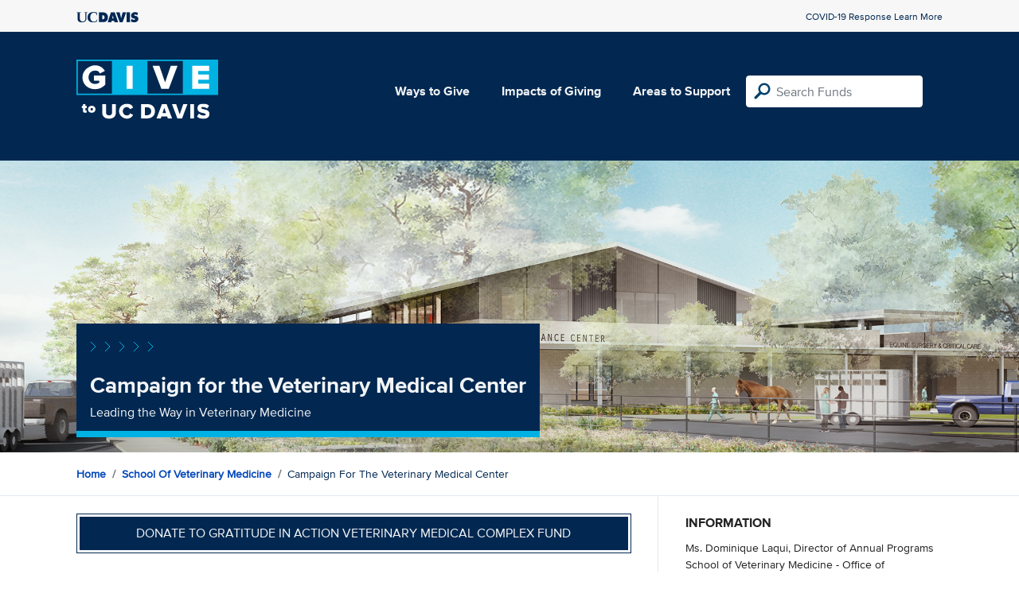

--- FILE ---
content_type: text/html; charset=utf-8
request_url: https://give.ucdavis.edu/VVMC?appeal=21711
body_size: 4101
content:




<!DOCTYPE html>
<html lang="en">
<head>
    <meta charset="utf-8">
    <title>Give UC Davis - Campaign for the Veterinary Medical Center</title>
    <meta name="viewport" content="width=device-width, initial-scale=1.0">
    <meta name="description" content="Donate to the University of California at Davis">
    <meta property="og:description" content="Leading the Way in Veterinary Medicine" />
    <meta property="og:title" content="Campaign for the Veterinary Medical Center" />
    <meta property="og:image" content="https://give.blob.core.windows.net/giveupload/4e9e263d-2cf5-452c-97a9-2e5ea65c3414-EPC_Image_for_Give_page-small.jpg" />
    <meta name="twitter:card" content="photo">
    <meta name="twitter:site" content="&#64;srkirkland">
    <meta name="twitter:title" content="Leading the Way in Veterinary Medicine">
    <meta name="twitter:image:src" content="https://give.blob.core.windows.net/giveupload/4e9e263d-2cf5-452c-97a9-2e5ea65c3414-EPC_Image_for_Give_page-small.jpg">

    <!-- Style Preprocessor Thingy -->
    <script src="/bundles/css-browser-selector?v=wxpxockR6AdiqJLxd3fmMdjZnPaqb_T2IQGHO1jg0Ys1"></script>


    <!-- Le styles -->
    <link href="/Content/styles?v=dIgtbl60hw_M_BmebgWVP0CU8pbS8-576Sf1XKgW-Qg1" rel="stylesheet"/>


    <!-- Fav and touch icons -->
    <link rel="shortcut icon" href='/favicon.ico?v2'>
    <link rel="apple-touch-icon" href='/content/images/apple-touch-icon.png?v2'>

    <link href="https://doublethedonation.com/api/css/ddplugin.css" rel="stylesheet" />

    <!-- Global site tag (gtag.js) - Google Analytics -->
    <script nonce="59b2ca87ee9cf0c5b5e62a278c757d7ace1b28ddbb496b07c8cfa7d5550a99c3" async src="https://www.googletagmanager.com/gtag/js?id=UA-102011286-1"></script>
    <script nonce="59b2ca87ee9cf0c5b5e62a278c757d7ace1b28ddbb496b07c8cfa7d5550a99c3">
        window.dataLayer = window.dataLayer || [];
        function gtag() { dataLayer.push(arguments); }
        gtag('js', new Date());

        gtag('config', 'UA-102011286-1');
    </script>
    <!-- End Google Tag Manager -->


    
</head>

<body>


<div class="pagewrap">
    <header>
        <div class="container">
            <div class="row justify-content-between align-items-center">
                <div class="col">
                    <a target="_blank" href="https://ucdavis.edu">
                    <img class="img-fluid ucdavis-logo" src="/Content/images/ucdavis_blue.svg" alt="UC Davis"/></a>
                </div>
                <div class="col text-right">
                    <p class="mb-0"><a class="blue" target="_blank" href="https://www.ucdavis.edu/coronavirus/">COVID-19 Response Learn More</a></p>
                </div>
            </div>
        </div>
    </header>

<div class="navbar">
  <div class="container">
    <div class="row">
        <div class="col-12 col-sm-6 col-md-5 col-lg-4 nav-brand">
            <a class="logo" href="/"><img src="/Content/images/logo-mark.svg?v=2025d" style="margin-top:15px; height:75px"  alt="logo mark"></a>
        </div>
      
      <div class="nav-content">
        <ul class="navbar-nav">
          <li class="nav-item">
            <a target="_blank" href="https://giving.ucdavis.edu/ways-to-give">Ways to Give</a>
          </li>
          <li class="nav-item">
            <a target="_blank" href="https://giving.ucdavis.edu/impacts-giving">Impacts of Giving</a>
          </li>
          <li class="nav-item">
            <a href="/Area?appeal=21711">Areas to Support</a>
          </li>
        </ul>
        <form action="/Search/Results?appeal=21711" method="GET">
          <input type="hidden" name="appeal" value="21711" />
          <input type="hidden" name="donor" />
          <input type="hidden" name="amount" />
          <input type="hidden" name="recurring" />
          <input type="search" id="search" name="q" class="form-control nav-search" placeholder="Search Funds" />
        </form>
      
        
      </div>
    </div>
  </div>
</div>

    <div class="container" id="search-results" style="display: none;">
        <div class="well well-sm">
            <h4>Search results</h4>
            <div class="row" id="results-row"></div>
        </div>
    </div>

    



<div class="banner--areas" style="background-image:url(https://give.blob.core.windows.net/giveupload/4e9e263d-2cf5-452c-97a9-2e5ea65c3414-EPC_Image_for_Give_page-orig.jpg);">
    <div class="container">
        <div class="row">
            <div class="banner--fund-title">
                <img src="/Content/images/caret-tahoe-symbol.svg" alt="micropattern of carets">
                <h1>Campaign for the Veterinary Medical Center</h1>
                <p class="fund_description">Leading the Way in Veterinary Medicine</p>
            </div>
        </div>
    </div>
</div>

<div class="breadcrumb-container">
    <div class="container">
        <div class="row align-items-top">
            <div class="col-12">
                <ul class="breadcrumb">
                    <li class="breadcrumb-item">
                         <a href="/">Home</a>
                    </li>
                    <li class="breadcrumb-item">
                        <a href="/VETM?appeal=21711">School of Veterinary Medicine</a>
                    </li>
                    <li class="breadcrumb-item">
                    Campaign for the Veterinary Medical Center
                    </li>
                </ul>
            </div>
        </div>
    </div>
</div>

<div class="main-content">
    <div class="container">
        <div class="row">
            <div class="col-12 col-lg-8 main-left">
                            <a class="btn btn--blue-filled btn-full" href="https://giveto.ucdavis.edu/campaigns/49377/donations/new?value=100&amp;appeal_code=W2026&amp;hide_appeal_code=1&amp;designation_id=324066">
                                Donate to Gratitude in Action Veterinary Medical Complex Fund 
                            </a>
                        <div class="areas_details">

                        <div class="description"><p><strong>Miracles</strong> happen every day at the UC Davis Veterinary Medical Teaching Hospital. Our world-renowned research and diagnostic programs provide the discoveries that support our cutting-edge clinical hospital in delivering exceptional care for our patients.</p>

<p>At UC Davis, we believe deeply in the interdependency of animals, people, and the planet we all share. As home to the Center for Companion Animal Health, Center for Equine Health, Center for Imaging Sciences, Schools of Medicine, Nursing and Veterinary Medicine and the Colleges of Agricultural, Environmental Sciences and Engineering; UC Davis provides a collaborative and vibrant academic environment that is advancing healthcare and creating solutions to societal needs. </p>

<p>Our vision will ensure access to the best options for you and your animals. To meet your future animal health needs, we envision a comprehensive <strong>Veterinary Medical Center</strong> unlike any in the world, one that combines compassionate health care for animals with innovation, discovery and education. Phase I of the future Veterinary Medical Center (VMC) will include the Equine Performance Center, the All Species Imaging Center and the Livestock and Field Services Center.</p>

<p>Your patient and client experience will be at the heart of our new center. With immediate access to state-of-the-art technologies and comprehensive services with modern facilities, our faculty and staff will work as an integrated healthcare team to deliver the most effective treatment plans your animals.</p>

<p>We now need you to invest in us and become active partners to ensure the future of animal health in California and beyond. Your gift today will help us secure that future to transform veterinary medicine and translate our science to address societal needs. Help us lead the way into the future of veterinary medicine, and further our mission by pledging your support for our Veterinary Medical Center campaign.</p>
</div>
                       
                        </div>
                        
                        <div class="area_search">
                            <!-- <h4>Search within Campaign for the Veterinary Medical Center</h4> -->
                            <form class="d-flex" role="form" action="/Search/Results?appeal=21711" method="GET">
                                        
                                <label class="sr-only" for="search">Search within Campaign for the Veterinary Medical Center</label>
                                <input type="hidden" name="areaCode" value="VVMC" />
                                <input id="searchParentArea" name="searchParentArea" type="hidden" value="False" />
                                <input type="hidden" name="appeal" value="21711" />
                                <input type="hidden" name="donor" />
                                <input type="hidden" name="amount" />
                                <input type="hidden" name="recurring" />
                                <input type="search" class="form-control area-input" id="search" name="q" placeholder="Search Campaign for the Veterinary Medical Center">
                                <input class="btn" type="submit" value="Search" name="search">
                                        
                            </form>
                        </div>
                   
                        <div class="areas_associated">
                                <h3>Associated Funds</h3>
                                <ul class="associated-list">
                                        <li>
                                            <a href="/VVMC/324253?appeal=21711">All Species Imaging Center Fund</a>
                                        </li>
                                        <li>
                                            <a href="/VVMC/76826?appeal=21711">California Raptor Center Educational Exhibits Fund</a>
                                        </li>
                                        <li>
                                            <a href="/VVMC/324066?appeal=21711">Gratitude in Action Veterinary Medical Complex Fund</a>
                                        </li>
                                        <li>
                                            <a href="/VVMC/324336?appeal=21711">Livestock &amp; Field Services Center Fund</a>
                                        </li>
                                        <li>
                                            <a href="/VVMC/324633?appeal=21711">Veterinary Medical Center Small Animal Clinic Fund</a>
                                        </li>
                                        <li>
                                            <a href="/VVMC/324657?appeal=21711">Veterinary Medical Center Surgery Services Renovation Fund</a>
                                        </li>
                                        <li>
                                            <a href="/VVMC/76834?appeal=21711">VMC Companion Exotic Animal Medicine and Surgery Service Capital Fund</a>
                                        </li>
                                </ul>
                                                    </div>
                      
            </div>  
            <div class="col-12 col-lg-4 main-right">
                <div class="portlet">
                            <h2>Information</h2>
    <div class="portlet__contents">
    <p>
Ms. Dominique Laqui, Director of Annual Programs<br/>

School of Veterinary Medicine - Office of Advancement<br/>

                <a href="/cdn-cgi/l/email-protection#e5c5969388848193848b868088808b91a590868184938c96cb808190"><span class="__cf_email__" data-cfemail="5724213a363321363934323a3239231722343336213e2479323322">[email&#160;protected]</span></a><br/>

(530) 752-7024<span> (Phone)</span><br/>

</p>
    </div>

                </div>

                <div class="portlet">
                    <h2>Tags</h2>
                    <ul class="associated-list">
                            <li>
                                <a href="/Search/Tags/animals?appeal=21711">animals</a>
                            </li>
                            <li>
                                <a href="/Search/Tags/infrastructure?appeal=21711">infrastructure</a>
                            </li>
                            <li>
                                <a href="/Search/Tags/excellence?appeal=21711">excellence</a>
                            </li>
                            <li>
                                <a href="/Search/Tags/teaching?appeal=21711">teaching</a>
                            </li>
                    </ul>
                </div>
            </div>  
        </div>
    </div>
</div>



        
</div>

    <footer>
        <div class="container">
            <div class="row">
                <div class="col-md-3">
                    <img class="img-fluid ucdavis-logo" src="/Content/images/ucdavis_white.svg" alt="UC Davis"/>
                    
                    <p>
                        Copyright &copy; The Regents of the University of California, Davis campus. All rights reserved.
                        </p>
                </div>
                <div class="col-6 col-md-3">
                    <ul>
                        <li><a target="_blank" href="https://giving.ucdavis.edu/resources">Donor Resources</a></li>
                        <li><a target="_blank" href="https://giving.ucdavis.edu/resources/stewardship-award-program">Faculty &amp; Staff Stewardship Awards Program</a></li>
                        
                        <li><a target="_blank" href="https://giving.ucdavis.edu/resources/volunteers">Volunteers</a></li>
                        <li><a target="_blank" href="https://alumni.ucdavis.edu">UC Davis Alumni & Affiliate Relations</a></li>
                        <li><a target="_blank" href="https://giving.ucdavis.edu/privacy-policy">Privacy Policy</a></li>
                    </ul>
                </div>
                <div class="col-6 col-md-3">
                <ul>
                    <li><a target="_blank" href="https://giving.ucdavis.edu/foundation">UC Davis Foundation</a></li>
                    <li><a target="_blank" href="https://occr.ucdavis.edu/poc/">Principles of Community</a></li>
                    <li><a target="_blank" href="https://giving.ucdavis.edu/contact">Contact Us</a></li>
                    <li><a target="_blank" href="https://giving.ucdavis.edu/update-info">Update Your Contact Info</a></li>
                    </ul>
                </div>
                <div class="col-md-3">
                    <h3>University of California, Davis</h3>
                    <p>One Shields Avenue <br>
                    Davis, CA 95616-5270</p>
                    <br>
                    <h3>Development and Alumni Relations</h3>
                    <p>530-754-4438 <br>
                    <a class="email-link" href="/cdn-cgi/l/email-protection#f7939281929b98879a929983b782949396819e84d9929382"><span class="__cf_email__" data-cfemail="60040516050c0f100d050e1420150304011609134e050415">[email&#160;protected]</span></a></p>
                    
                </div>

            </div>
        </div>
    </footer>

    <script data-cfasync="false" src="/cdn-cgi/scripts/5c5dd728/cloudflare-static/email-decode.min.js"></script><script id="search-result-template" type="text/x-handlebars-template">
        <div class="col-md-3">
            <div class="media">
                <a class="pull-left" href="{{location}}">
                    <i class="fa {{icon}} fa-4x"></i>
                </a>
                <div class="media-body">
                    <h4 class="media-heading">{{name}}</h4>
                    <p>{{description}}</p>
                </div>
            </div>
        </div>
    </script>
    
            


    <script src="//ajax.googleapis.com/ajax/libs/jquery/3.5.1/jquery.min.js"></script>
    <script src="/bundles/bootstrap?v=t4gwlYjXZzboCF6GVW3q03qwKSx1LL_wg9bHqDZs64Y1"></script>

    

    <script src="/bundles/jqueryval?v=MnOg6IEOn70hJy5AL_erbPyyKAb2p70aK8o8IGvwf201"></script>

    
    <script>
        $(function() {
            $('.description a').attr('target', '_blank');
        })
    </script>


    


</body>
</html>
